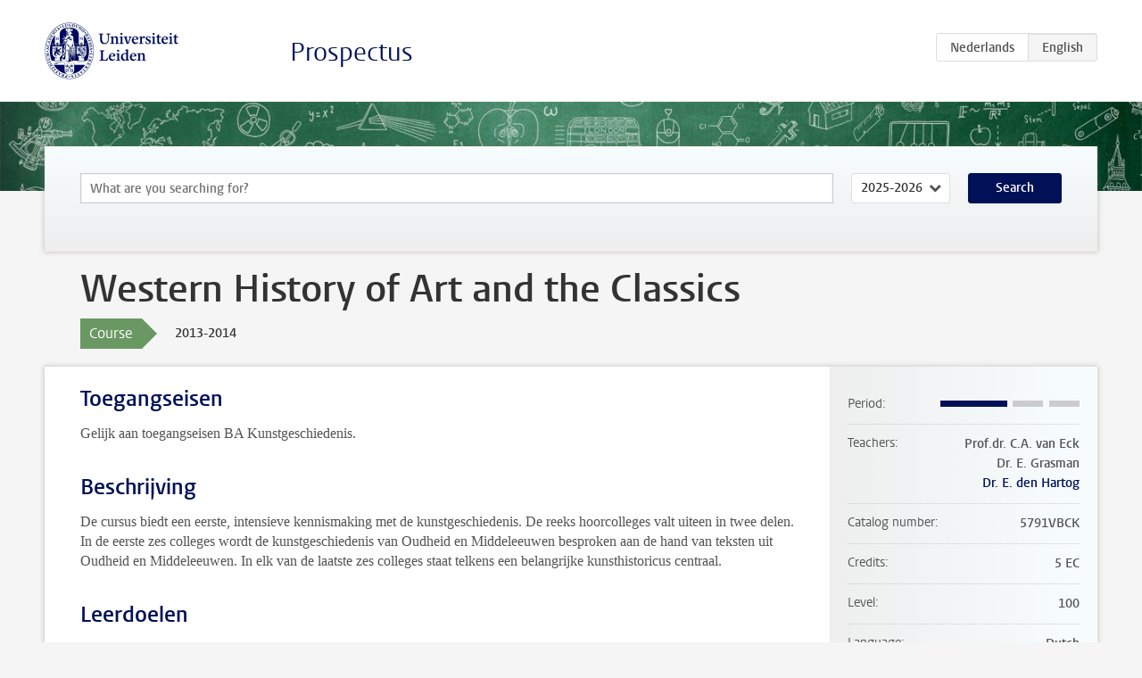

--- FILE ---
content_type: text/html; charset=UTF-8
request_url: https://www.studiegids.universiteitleiden.nl/en/courses/37044/western-history-of-art-and-the-classics
body_size: 3305
content:
<!DOCTYPE html>
<html lang="en">
<head>
    <meta charset="utf-8">
    <meta name="viewport" content="width=device-width, initial-scale=1, maximum-scale=1">
    <meta http-equiv="X-UA-Compatible" content="IE=edge" />
    <title>Western History of Art and the Classics, 2013-2014 - Prospectus - Universiteit Leiden</title>

    <!-- icons -->
    <link rel="shortcut icon" href="https://www.universiteitleiden.nl/design-1.0/assets/icons/favicon.ico" />
    <link rel="icon" type="image/png" sizes="32x32" href="https://www.universiteitleiden.nl/design-1.0/assets/icons/icon-32px.png" />
    <link rel="icon" type="image/png" sizes="96x96" href="https://www.universiteitleiden.nl/design-1.0/assets/icons/icon-96px.png" />
    <link rel="icon" type="image/png" sizes="195x195" href="https://www.universiteitleiden.nl/design-1.0/assets/icons/icon-195px.png" />

    <link rel="apple-touch-icon" href="https://www.universiteitleiden.nl/design-1.0/assets/icons/icon-120px.png" /> <!-- iPhone retina -->
    <link rel="apple-touch-icon" sizes="180x180" href="https://www.universiteitleiden.nl/design-1.0/assets/icons/icon-180px.png" /> <!-- iPhone 6 plus -->
    <link rel="apple-touch-icon" sizes="152x152" href="https://www.universiteitleiden.nl/design-1.0/assets/icons/icon-152px.png" /> <!-- iPad retina -->
    <link rel="apple-touch-icon" sizes="167x167" href="https://www.universiteitleiden.nl/design-1.0/assets/icons/icon-167px.png" /> <!-- iPad pro -->

    <link rel="stylesheet" href="https://www.universiteitleiden.nl/design-1.0/css/ul2common/screen.css">
    <link rel="stylesheet" href="/css/screen.css" />
</head>
<body class="prospectus course">
<script> document.body.className += ' js'; </script>


<div class="header-container">
    <header class="wrapper clearfix">
        <p class="logo">
            <a href="https://www.studiegids.universiteitleiden.nl/en">
                <img width="151" height="64" src="https://www.universiteitleiden.nl/design-1.0/assets/images/zegel.png" alt="Universiteit Leiden"/>
            </a>
        </p>
        <p class="site-name"><a href="https://www.studiegids.universiteitleiden.nl/en">Prospectus</a></p>
        <div class="language-btn-group">
                        <a href="https://www.studiegids.universiteitleiden.nl/courses/37044/western-history-of-art-and-the-classics" class="btn">
                <abbr title="Nederlands">nl</abbr>
            </a>
                                <span class="btn active">
                <abbr title="English">en</abbr>
            </span>
            </div>    </header>
</div>

<div class="hero" data-bgset="/img/hero-435w.jpg 435w, /img/hero-786w.jpg 786w, /img/hero-1440w.jpg 1440w, /img/hero-2200w.jpg 2200w"></div>


    <div class="search-container">
    <form action="https://www.studiegids.universiteitleiden.nl/en/search" class="search-form wrapper">
        <input type="hidden" name="for" value="courses" />
        <div class="search">
            <!-- <label class="select">
    <span>Search for</span>
    <select name="for">
                    <option value="courses">Courses</option>
                    <option value="programmes">Programmes</option>
            </select>
</label> -->
            <label class="keywords no-label">
    <span>Keywords</span>
    <input type="search" name="q" value="" placeholder="What are you searching for?" autofocus autocomplete="off"/>
</label>            <label class="select no-label">
    <span>Academic year</span>
    <select name="edition">
                    <option>2026-2027</option>
                    <option selected>2025-2026</option>
                    <option>2024-2025</option>
                    <option>2023-2024</option>
                    <option>2022-2023</option>
                    <option>2021-2022</option>
                    <option>2020-2021</option>
                    <option>2019-2020</option>
                    <option>2018-2019</option>
                    <option>2017-2018</option>
                    <option>2016-2017</option>
                    <option>2015-2016</option>
                    <option>2014-2015</option>
                    <option>2013-2014</option>
                    <option>2012-2013</option>
                    <option>2011-2012</option>
                    <option>2010-2011</option>
            </select>
</label>            <button type="submit">Search</button>        </div>
    </form>
</div>



    <div class="main-container">
        <div class="wrapper summary">
            <article class="content">
                <h1>Western History of Art and the Classics</h1>
                <div class="meta">
                    <div class="entity">
                        <span><b>Course</b></span>
                    </div>
                    <div class="edition">
                        <span>2013-2014</span>
                    </div>
                                    </div>
            </article>
        </div>
        <div class="wrapper main clearfix">

            <article class="content">
                <h2>Toegangseisen</h2>

<p>Gelijk aan toegangseisen BA Kunstgeschiedenis.</p>


<h2>Beschrijving</h2>

<p>De cursus biedt een eerste, intensieve kennismaking met de kunstgeschiedenis. De reeks hoorcolleges valt uiteen in twee delen. In de eerste zes colleges wordt de kunstgeschiedenis van Oudheid en Middeleeuwen besproken aan de hand van teksten uit Oudheid en Middeleeuwen. In elk van de laatste zes colleges staat telkens een belangrijke kunsthistoricus centraal.</p>


<h2>Leerdoelen</h2>

<ul>
<li><p>Bekend zijn met enkele belangrijke kunstwerken en deze kunnen plaatsen in de geschiedenis van de kunst in het Westerse cultuurgebied, in het bijzonder van Oudheid en Middeleeuwen.</p></li>
<li><p>Het belang inzien van de historische dimensie van de wijze waarop de vormentaal verandert en van de uiteenlopende wijzen waarop de veranderingen in de vormentaal worden bestudeerd.</p></li>
<li><p>Het belang inzien dat de keuze voor een methode waarmee kunstwerken benaderd wordt zowel mogelijkheden als beperkingen heeft.</p></li>
<li><p>Bekendheid hebben met een beperkt aantal fundamentele vragen die binnen de kunsthistorische discipline gesteld worden.</p></li>
</ul>


<h2>Rooster</h2>

<ul>
<li>Woensdag 17-19 uur <em>en</em> vrijdag 13-15 uur (concept)</li>
</ul>

<p>Maar let op! Voor het definitieve rooster zie de <a href="http://www.hum.leidenuniv.nl/kunstgeschiedenis/roosters/collegeroosters-timetable.html">roosterpagina</a> van de opleiding.</p>


<h2>Onderwijsvorm</h2>

<ul>
<li>Hoorcollege</li>
</ul>


<h2>Studielast</h2>

<p>Totale studielast voor de cursus: 5 ects (140 uur)</p>

<p>24 uur: Deelname colleges: 4 uur p.w. x 6 weken<br>
 24 uur: Voorbereiding colleges<br>
 46 uur: Literatuurstudie/voorbereiding tussentoets (deeltoets 1)<br>
 46 uur: Literatuurstudie/voorbereiding eindtoets (deeltoets 2)<br>
 —-<br>
 140 uur</p>


<h2>Toetsing</h2>

<ul>
<li><p>Schriftelijk tentamen (50%), bestaande uit enkele essayvragen over de colleges 1 t/m 6 (halverwege de cursus).</p></li>
<li><p>Schriftelijke tentamen (50%), bestaande uit enkele essayvragen over de colleges 7 t/m 12 (na het laatste college).</p></li>
</ul>

<p><em>Compensatie</em>: de twee deelcijfers kunnen elkaar compenseren tot minimaal 6.0 gemiddeld.<br>
<em>Herkansing</em>: één herkansing per onvoldoende deeltoets.</p>


<h2>Blackboard</h2>

<p>De PowerPoint-presentaties van de colleges worden op Blackboard geplaatst en voorts worden op Blackboard mededelingen geplaatst over de colleges, tentamenstof etc.</p>


<h2>Literatuur</h2>

<p>De te bestuderen teksten worden t.z.t. op Blackboard geplaatst.</p>


<h2>Aanmelden</h2>

<p>Via <a href="https://usis.leidenuniv.nl/">uSis</a>.</p>


<h2>Aanmelden Studeren à la carte en Contractonderwijs</h2>

<p>Aanmelden voor <em>Studeren à la carte</em> via: <a href="http://www.hum.leidenuniv.nl/onderwijs/alacarte/">www.hum.leidenuniv.nl/onderwijs/alacarte/</a><br>
 Aanmelden voor <em>Contractonderwijs</em> via: <a href="http://www.hum.leidenuniv.nl/onderwijs/contractonderwijs/">www.hum.leidenuniv.nl/onderwijs/contractonderwijs/</a></p>


<h2>Contact</h2>

<p><a href="&#109;&#x61;&#x69;&#108;&#116;&#x6f;&#58;&#101;&#x2e;&#103;&#114;&#x61;s&#109;&#x61;&#x6e;&#64;&#x68;&#x75;&#109;&#46;&#x6c;&#101;&#105;&#x64;e&#110;&#x75;&#x6e;&#105;&#x76;&#x2e;&#110;&#108;">Dr. E. (Edward) Grasman</a> (coördinatie)</p>


<h2>Opmerkingen</h2>

<p>N.v.t.</p>

            </article>

            <aside>
                <dl>
                    <dt>Period</dt>
                    <dd class="has-block-lines"><div class="block-lines"><span class="block block-1 block-on"></span><span class="block block-2 block-on"></span><span class="block block-3 block-off"></span><span class="block block-4 block-off"></span></div></dd>
                                            <dt>Teachers</dt>
                        <dd>
                            <ul>
                                                                                                            <li>Prof.dr. C.A. van Eck</li>
                                                                                                                                                <li>Dr. E. Grasman</li>
                                                                                                                                                <li><a href="https://www.universiteitleiden.nl/en/staffmembers/elizabeth-den-hartog">Dr. E. den Hartog</a></li>
                                                                                                </ul>
                        </dd>
                                                            <dt>Catalog number</dt>
                    <dd>5791VBCK</dd>
                                                            <dt>Credits</dt>
                    <dd>5 EC</dd>
                                                            <dt>Level</dt>
                    <dd>100</dd>
                                                                                <dt>Language</dt>
                    <dd>Dutch</dd>
                                                            <dt>Faculty</dt>
                    <dd>Humanities</dd>
                                                            <dt>Brightspace</dt>
                    <dd>Yes</dd>
                                    </dl>

                                    <h2>Part of</h2>
                    <ul class="link-list">
                                                    <li>
                                <a href="https://www.studiegids.universiteitleiden.nl/en/studies/2441/art-history">
                                    <strong>Art History</strong>
                                    <span class="meta">Bachelor</span>
                                </a>
                            </li>
                                                    <li>
                                <a href="https://www.studiegids.universiteitleiden.nl/en/studies/2442/art-history-part-time">
                                    <strong>Art History (part time)</strong>
                                    <span class="meta">Bachelor (Part-time)</span>
                                </a>
                            </li>
                                            </ul>
                
                
                                <h2>Available as</h2>
                <dl>
                                            <dt>A la Carte</dt>
                        <dd>Yes</dd>
                                            <dt>Contract</dt>
                        <dd>Yes</dd>
                                            <dt>Elective choice</dt>
                        <dd>Yes</dd>
                                            <dt>Evening course</dt>
                        <dd>Yes</dd>
                                            <dt>Exchange / Study Abroad</dt>
                        <dd>No</dd>
                                            <dt>Honours Class</dt>
                        <dd>No</dd>
                                    </dl>
                
                                    <h2>Course load (28h)</h2>
                    <dl>
                                                    <dt class="depth-0">Lectures</dt>
                            <dd class="depth-0">
                                                                    24h
                                                            </dd>
                                                    <dt class="depth-1">Lecture</dt>
                            <dd class="depth-1">
                                                                    ?
                                                            </dd>
                                                    <dt class="depth-1">Tutorial</dt>
                            <dd class="depth-1">
                                                                    ?
                                                            </dd>
                                                    <dt class="depth-0">Practical work</dt>
                            <dd class="depth-0">
                                                                    0h
                                                            </dd>
                                                    <dt class="depth-0">Tutoring</dt>
                            <dd class="depth-0">
                                                                    0h
                                                            </dd>
                                                    <dt class="depth-0">Examination</dt>
                            <dd class="depth-0">
                                                                    4h
                                                            </dd>
                                                    <dt class="depth-1">Paper</dt>
                            <dd class="depth-1">
                                                                    ?
                                                            </dd>
                                                    <dt class="depth-1">Exam</dt>
                            <dd class="depth-1">
                                                                    ?
                                                            </dd>
                                                    <dt class="depth-1">Other examinations</dt>
                            <dd class="depth-1">
                                                                    ?
                                                            </dd>
                                                    <dt class="depth-0">Self-tuition</dt>
                            <dd class="depth-0">
                                                                    0h
                                                            </dd>
                                                    <dt class="depth-0">Other</dt>
                            <dd class="depth-0">
                                                                    0h
                                                            </dd>
                                            </dl>
                            </aside>

        </div>
    </div>


<div class="footer-container">
    <footer class="wrapper">
        <p><a href="https://www.student.universiteitleiden.nl/en">Student website</a> — <a href="https://www.organisatiegids.universiteitleiden.nl/en/regulations/general/privacy-statements">Privacy</a> — <a href="/en/contact">Contact</a></p>

    </footer>
</div>

<script async defer src="/js/ul2.js" data-main="/js/ul2common/main.js"></script>
<script async defer src="/js/prospectus.js"></script>

    <script async src="https://www.googletagmanager.com/gtag/js?id=UA-874564-27"></script>
    <script>
        window.dataLayer = window.dataLayer || [];
        function gtag(){dataLayer.push(arguments);}
        gtag('js', new Date());
        gtag('config', 'UA-874564-27', {'anonymize_ip':true});
    </script>

</body>
</html>
